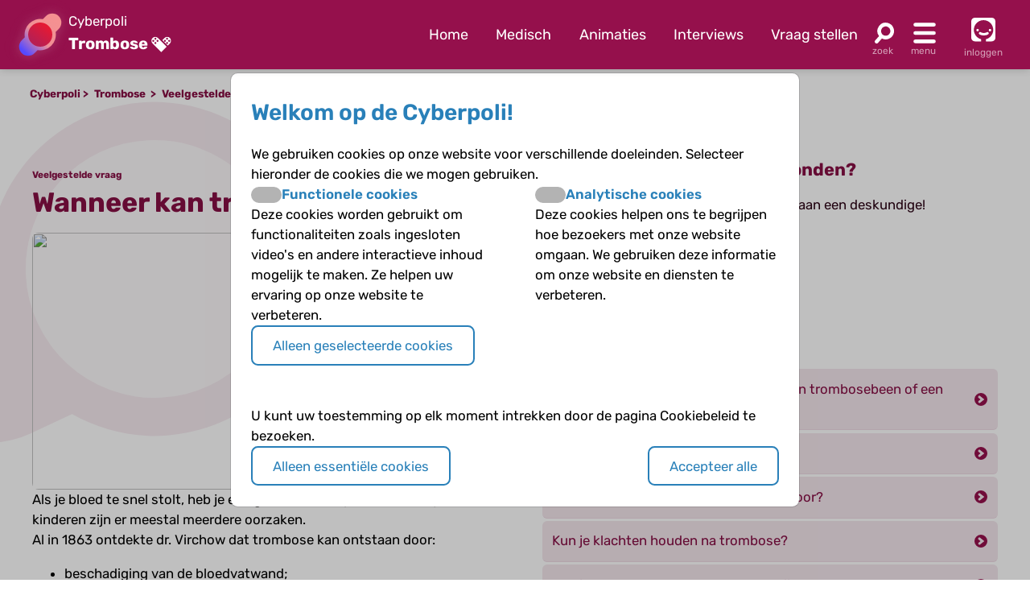

--- FILE ---
content_type: text/html; charset=UTF-8
request_url: https://www.cyberpoli.nl/trombose/faq/2041
body_size: 6450
content:
<!DOCTYPE html>
<html lang="nl">
    <head>
        
        <meta http-equiv="X-UA-Compatible" content="IE=edge" />
        <meta http-equiv="Content-Type" content="text/html; charset=UTF-8" />
        <meta charset="utf-8" />
        <meta http-equiv="Content-Language" content="nl" />
        <meta name="viewport" content="width=device-width, initial-scale=1.0" />

        
        
                                                                                                                <title>Trombose - Wanneer kan trombose ontstaan? | Cyberpoli</title>


        <script>
                                    var globals = {"siteRoot":"\/","siteSubRoot":"\/trombose"};
        </script>

                        

                            <script type="application/ld+json">{"@context":"https:\/\/schema.org","@type":"FAQPage","mainEntity":[{"@type":"Question","name":"Wanneer kan trombose ontstaan?","acceptedAnswer":{"@type":"Answer","text":"Als je bloed te snel stolt, heb je een grotere kans op trombose. Bij kinderen zijn er meestal meerdere oorzaken.\r\nAl in 1863 ontdekte dr. Virchow dat trombose kan ontstaan door:\r\n[list]\r\n[*] beschadiging van de bloedvatwand;\r\n[*] verandering van de bloedstroom;\r\n[*] verandering van de samenstelling van het bloed.\r\n[\/list]\r\n\r\nVerandering in de samenstelling van het bloed die ervoor zorgt dat je bloed sneller stolt, heet trombofilie.\r\nVooral te vroeggeboren of ernstig zieke baby\u2019s en kinderen die in het ziekenhuis liggen, hebben kans op trombose. Vaak komt dat door een infuus of lange lijn (lijntrombose).\r\nAndere factoren die een rol kunnen spelen bij het ontstaan van trombose:\r\n[list]\r\n[*] Een chronische ziekte, zoals een nierziekte (nefrotisch syndroom), bloedkanker (lymfatische leukemie), sikkelcelziekte, een hartafwijking (boezemfibrilleren), een darmziekte (IBD) of auto-immuunziekte (lupus anticoagulans).\r\n[*] Het gebruik van bepaalde medicijnen, zoals asparaginase.\r\n[*] Een erfelijke stollingsafwijking (trombofilie).\r\n[*] Verhoogd oestrogeengehalte bij meisjes, bijvoorbeeld door het gebruik van de anticonceptiepil en tijdens de zwangerschap.\r\n[*] Langdurig stilliggen of stilzitten, zoals na een operatie of een ongeluk, of tijdens een lange vliegreis.\r\n[*] Overgewicht.\r\n[*] Roken.\r\n[\/list]"}}]}</script>
        
                    <link href="/bundles/cookieconsent/cookie-consent.07136ecd.css" rel="stylesheet" />
            <link rel="stylesheet" href="/build/custom-cookie-consent.cd0ceeae.css" integrity="sha384-momXEu/0L78EQtnB6t7TCZvtk1tO46HPsRfg2WuJ6mMDThC/mdoBtvVhr7ll1pqU">

            <link rel="stylesheet" href="/build/125.c10fd933.css" integrity="sha384-rlhgA90Kh5Wz2An0H5DaBXw5RhTmNjnqRcyR6jt0WdOa6XsL7Lw1ueYYZo33D8VA"><link rel="stylesheet" href="/build/main.ebb3ba3e.css" integrity="sha384-/sibWlL9F5SdB2p0+hCk+T9NjwqLPhbZ2zvTVP7rM6IkmVANTS9AZ4L9L9gI10qN">

            
            
            
            
            
            
            
                    
    </head>


    <body class="">

    
            <header class="header-wrapper disease-trombose">
    <div class="header">
        <div class="poli-info">
            <a href="/trombose/" class="disease-icon disease-trombose"></a>
            <div class="poli-names">
                                    <a href="/">
                        <span>Cyberpoli</span>
                    </a>
                                <div class="cp-logo-with-menu">
                    <a id="poli-menu-button" class="poli-menu-button" href="#">
                        <span class="brand-name">Trombose</span>
                        <span class="icon-inline icon-caret"></span>
                    </a>
                </div>
            </div>
        </div>
        <div class="poli-menu">
            <ul class="quick-menu">
                <li><a href="/trombose/">Home</a></li>
                                    <li>
                        <a href="/trombose/medisch">
                                                            Medisch
                                                    </a>
                    </li>
                                <li class="show-lg">
                    <a href="/trombose/animaties">
                        Animaties
                    </a>
                </li>
                <li>
                    <a href="/trombose/interviews">
                        Interviews
                    </a>
                </li>
                <li>
                    <a href="/trombose/vraag/stellen">
                        Vraag stellen
                    </a>
                </li>
            </ul>
            <a href="#" id="poli-search-button" class="poli-search" ></a>
            <a href="#" id="poli-burger-button" class="poli-burger"></a>

                            <a class="poli-login" href="/trombose/login">
                    <div class="poli-user"></div>
                    <span class="poli-user-text">inloggen</span>
                </a>
                    </div>
    </div>
    <div id="poli-burger-menu" class="poli-burger-menu" style="display: none">
        <ul class="menu-items">
            <li class="mi-heading">Trombose</li>
            <li><a href="/trombose/" class="mi-ico-home">Home Trombose</a></li>
            <li><a href="/over_ons" class="mi-ico-about">Over ons</a></li>
                            <li>
                    <a href="/trombose/medisch" class="mi-ico-medisch">
                                                    Medische informatie
                                            </a>
                </li>
                        <li><a href="/trombose/animaties" class="mi-ico-play">Animaties</a></li>
            <li><a href="/trombose/faq/overzicht" class="mi-ico-faq">Alle vragen over Trombose</a></li>
            <li><a href="/trombose/vraag/stellen" class="mi-ico-sjv">Stel je vraag</a></li>
        </ul>
        <ul class="menu-items">
            <li class="mi-heading">Meer informatie</li>
            <li><a href="/trombose/interviews" class="mi-ico-intvw">Interviews</a></li>
                            <li><a href="/trombose/themas" class="mi-ico-themas">Themas</a></li>
                                        <li><a href="/trombose/links" class="mi-ico-links">Links</a></li>
                        <li><a href="/trombose/nieuws" class="mi-ico-nieuws">Nieuws</a></li>
        </ul>
        <ul class="menu-items">
            <li class="mi-heading">Social</li>
            <li><a href="/trombose/forums" class="mi-ico-forum">Forum</a></li>
            <li><a href="/trombose/activiteiten" class="mi-ico-map">Activiteiten</a></li>
            <li><a href="/trombose/columns" class="mi-ico-columns">Columns</a></li>
            <li><a href="/trombose/vriendenzoeker" class="mi-ico-vrienden">Vriendenzoeker</a></li>
        </ul>
        <ul class="menu-items">
            <li class="mi-heading">Algemeen</li>
            <li><a href="/trombose/a-z" class="mi-ico-az">Onderwerpen A-Z</a></li>
        </ul>

    </div>
    <div id="poli-search-window" class="poli-search-window" style="display: none">
        <form action="/trombose/vraag/zoeken" method="get">
            <div class="searchfield">
                <input type="search" name="vraag" placeholder="Waar ben je naar op zoek?" class="" value="" />
                <button type="submit" class="search-icon"><span class="icon-search"></span></button>
            </div>
        </form>
    </div>
    <div id="poli-menu" class="poli-select-menu" style="display: none">
        <ul class="listing poli-menu-list wide-block">
                            <li>
                    <a href="/autisme/">
                        <div class="disease-icon disease-autisme"></div>
                        <span class="text">ASS (autisme)</span>
                    </a>
                </li>
                            <li>
                    <a href="/astma/">
                        <div class="disease-icon disease-astma"></div>
                        <span class="text">Astma</span>
                    </a>
                </li>
                            <li>
                    <a href="/bloedplaatjesaandoeningen/">
                        <div class="disease-icon disease-bloedplaatjesaandoeningen"></div>
                        <span class="text">Bloedplaatjes­aandoeningen (ITP en CTP)</span>
                    </a>
                </li>
                            <li>
                    <a href="/buikpijn/">
                        <div class="disease-icon disease-buikpijn"></div>
                        <span class="text">Buikpijn</span>
                    </a>
                </li>
                            <li>
                    <a href="/buitengewoneervaringen/">
                        <div class="disease-icon disease-buitengewoneervaringen"></div>
                        <span class="text">Buitengewone ervaringen</span>
                    </a>
                </li>
                            <li>
                    <a href="/coeliakie/">
                        <div class="disease-icon disease-coeliakie"></div>
                        <span class="text">Coeliakie</span>
                    </a>
                </li>
                            <li>
                    <a href="/craniofaryngeoom/">
                        <div class="disease-icon disease-craniofaryngeoom"></div>
                        <span class="text">Craniofaryngeoom</span>
                    </a>
                </li>
                            <li>
                    <a href="/cvs/">
                        <div class="disease-icon disease-cvs"></div>
                        <span class="text">CVS</span>
                    </a>
                </li>
                            <li>
                    <a href="/cf/">
                        <div class="disease-icon disease-cf"></div>
                        <span class="text">Cystic Fibrosis</span>
                    </a>
                </li>
                            <li>
                    <a href="/diabetes/">
                        <div class="disease-icon disease-diabetes"></div>
                        <span class="text">Diabetes</span>
                    </a>
                </li>
                            <li>
                    <a href="/downsyndroom/">
                        <div class="disease-icon disease-downsyndroom"></div>
                        <span class="text">Downsyndroom</span>
                    </a>
                </li>
                            <li>
                    <a href="/epilepsie/">
                        <div class="disease-icon disease-epilepsie"></div>
                        <span class="text">Epilepsie</span>
                    </a>
                </li>
                            <li>
                    <a href="/hae/">
                        <div class="disease-icon disease-hae"></div>
                        <span class="text">HAE</span>
                    </a>
                </li>
                            <li>
                    <a href="/aha/">
                        <div class="disease-icon disease-aha"></div>
                        <span class="text">Hartenkinderen</span>
                    </a>
                </li>
                            <li>
                    <a href="/hemofilie/">
                        <div class="disease-icon disease-hemofilie"></div>
                        <span class="text">Hemofilie</span>
                    </a>
                </li>
                            <li>
                    <a href="/sferocytose/">
                        <div class="disease-icon disease-sferocytose"></div>
                        <span class="text">Hereditaire sferocytose</span>
                    </a>
                </li>
                            <li>
                    <a href="/hersentumoren/">
                        <div class="disease-icon disease-hersentumoren"></div>
                        <span class="text">Hersentumoren</span>
                    </a>
                </li>
                            <li>
                    <a href="/hiv/">
                        <div class="disease-icon disease-hiv"></div>
                        <span class="text">HIV</span>
                    </a>
                </li>
                            <li>
                    <a href="/hoofdpijn/">
                        <div class="disease-icon disease-hoofdpijn"></div>
                        <span class="text">Hoofdpijn</span>
                    </a>
                </li>
                            <li>
                    <a href="/hypofyse/">
                        <div class="disease-icon disease-hypofyse"></div>
                        <span class="text">Hypofyse</span>
                    </a>
                </li>
                            <li>
                    <a href="/ibd/">
                        <div class="disease-icon disease-ibd"></div>
                        <span class="text">IBD</span>
                    </a>
                </li>
                            <li>
                    <a href="/dsd/">
                        <div class="disease-icon disease-dsd"></div>
                        <span class="text">Intersekse en DSD</span>
                    </a>
                </li>
                            <li>
                    <a href="/jeugdreuma/">
                        <div class="disease-icon disease-jeugdreuma"></div>
                        <span class="text">Jeugdreuma e.a.</span>
                    </a>
                </li>
                            <li>
                    <a href="/klinefelter/">
                        <div class="disease-icon disease-klinefelter"></div>
                        <span class="text">Klinefelter</span>
                    </a>
                </li>
                            <li>
                    <a href="/neurofibromatose/">
                        <div class="disease-icon disease-neurofibromatose"></div>
                        <span class="text">NF1 (neurofibromatose)</span>
                    </a>
                </li>
                            <li>
                    <a href="/nieren/">
                        <div class="disease-icon disease-nieren"></div>
                        <span class="text">Nieraandoeningen</span>
                    </a>
                </li>
                            <li>
                    <a href="/huilbaby/">
                        <div class="disease-icon disease-huilbaby"></div>
                        <span class="text">Onrustige baby&#039;s en Huilbaby&#039;s</span>
                    </a>
                </li>
                            <li>
                    <a href="/psychose/">
                        <div class="disease-icon disease-psychose"></div>
                        <span class="text">Psychose</span>
                    </a>
                </li>
                            <li>
                    <a href="/schildklier/">
                        <div class="disease-icon disease-schildklier"></div>
                        <span class="text">Schildklier</span>
                    </a>
                </li>
                            <li>
                    <a href="/sikkelcel/">
                        <div class="disease-icon disease-sikkelcel"></div>
                        <span class="text">Sikkelcelziekte</span>
                    </a>
                </li>
                            <li>
                    <a href="/thalassemie/">
                        <div class="disease-icon disease-thalassemie"></div>
                        <span class="text">Thalassemie</span>
                    </a>
                </li>
                            <li>
                    <a href="/trombose/">
                        <div class="disease-icon disease-trombose"></div>
                        <span class="text">Trombose</span>
                    </a>
                </li>
                            <li>
                    <a href="/willebrand/">
                        <div class="disease-icon disease-willebrand"></div>
                        <span class="text">Von Willebrandziekte</span>
                    </a>
                </li>
                            <li>
                    <a href="/vroeggeboorte/">
                        <div class="disease-icon disease-vroeggeboorte"></div>
                        <span class="text">Vroeggeboorte (late gevolgen)</span>
                    </a>
                </li>
                    </ul>
    </div>
    </header>
        <main class="trombose">
        <div class="body-wrapper">
                                                <div class="breadcrumbs">
                        <div class="breadcrumbs-crumb">
                            <a href="/">Cyberpoli</a>
                        </div>
                                                    <div class="breadcrumbs-crumb">
                                                                    <a href="/trombose/">
                                        Trombose
                                    </a>
                                                            </div>
                                                                            <div class="breadcrumbs-crumb">
                                                                    <a href="/trombose/faq/overzicht">
                                        Veelgestelde vragen
                                    </a>
                                                            </div>
                                                    <div class="breadcrumbs-crumb">
                                                                    <a href="/trombose/faq/onderwerp/3">
                                        Algemeen
                                    </a>
                                                            </div>
                                                    <div class="breadcrumbs-crumb">
                                                                    Wanneer kan trombose ontstaan?
                                                            </div>
                                            </div>
                            
                                                
                    
                                    
                    
    <div class="container base-grid faq-cats">
        <div class="split faq-content">
            <h1 class="faq-h"><span class="tiny-font">Veelgestelde vraag</span><br/> <span id="faq-question">Wanneer kan trombose ontstaan?</span></h1>
                            <div class="video-block">
                            
                
        
                
    <div class="embed-container"
         data-youtube-video-id="zstdd5-m5SQ"
         data-youtube-video-start=""
         data-youtube-video-end="">
        <img class="video-thumbnail" src="//img.youtube.com/vi/zstdd5-m5SQ/maxresdefault.jpg"/>
        <div class="icon-play"></div>
    </div>

                </div>
            
            Als je bloed te snel stolt, heb je een grotere kans op trombose. Bij kinderen zijn er meestal meerdere oorzaken.<br />
Al in 1863 ontdekte dr. Virchow dat trombose kan ontstaan door:
<ul>
<li>beschadiging van de bloedvatwand;</li>
<li>verandering van de bloedstroom;</li>
<li>verandering van de samenstelling van het bloed.</li>
</ul>
<br />
Verandering in de samenstelling van het bloed die ervoor zorgt dat je bloed sneller stolt, heet trombofilie.<br />
Vooral te vroeggeboren of ernstig zieke baby’s en kinderen die in het ziekenhuis liggen, hebben kans op trombose. Vaak komt dat door een infuus of lange lijn (lijntrombose).<br />
Andere factoren die een rol kunnen spelen bij het ontstaan van trombose:
<ul>
<li>Een chronische ziekte, zoals een nierziekte (nefrotisch syndroom), bloedkanker (lymfatische leukemie), sikkelcelziekte, een hartafwijking (boezemfibrilleren), een darmziekte (IBD) of auto-immuunziekte (lupus anticoagulans).</li>
<li>Het gebruik van bepaalde medicijnen, zoals asparaginase.</li>
<li>Een erfelijke stollingsafwijking (trombofilie).</li>
<li>Verhoogd oestrogeengehalte bij meisjes, bijvoorbeeld door het gebruik van de anticonceptiepil en tijdens de zwangerschap.</li>
<li>Langdurig stilliggen of stilzitten, zoals na een operatie of een ongeluk, of tijdens een lange vliegreis.</li>
<li>Overgewicht.</li>
<li>Roken.</li>
</ul>

                            <h2 class="tfm">Ook interessant</h2>
                <ul class="faq-list">
                                            <li>
                            <a href="/trombose/faq/2055">
                                Welke aandoeningen vergroten de kans op trombose?
                                                            </a>
                        </li>
                                            <li>
                            <a href="/trombose/faq/2051">
                                Wat is lijntrombose?
                                                                    <span class="icon-film"></span>
                                                            </a>
                        </li>
                                            <li>
                            <a href="/trombose/faq/2056">
                                Wanneer vergroot kanker de kans op trombose?
                                                            </a>
                        </li>
                                            <li>
                            <a href="/trombose/faq/2072">
                                Welke erfelijke stollingsafwijkingen geven een grotere kans op trombose?
                                                            </a>
                        </li>
                                            <li>
                            <a href="/trombose/faq/2087">
                                Wanneer wordt onderzoek gedaan naar stollingsafwijkingen?
                                                            </a>
                        </li>
                                            <li>
                            <a href="/trombose/faq/2082">
                                Wat is proteïne S-deficiëntie?
                                                                    <span class="icon-film"></span>
                                                            </a>
                        </li>
                                            <li>
                            <a href="/trombose/faq/2088">
                                Hoe wordt trombose behandeld?
                                                                    <span class="icon-film"></span>
                                                            </a>
                        </li>
                                            <li>
                            <a href="/trombose/faq/2054">
                                Wat is trombofilie?
                                                            </a>
                        </li>
                                            <li>
                            <a href="/trombose/faq/2097">
                                Wat is profylaxe en wanneer wordt deze gebruikt?
                                                            </a>
                        </li>
                                            <li>
                            <a href="/trombose/faq/2076">
                                Wat is Factor II (2)-mutatie (protrombinemutatie)?
                                                                    <span class="icon-film"></span>
                                                            </a>
                        </li>
                                    </ul>
                    </div>

        <div class="split">
            <h2>Jouw antwoord nog niet gevonden?</h2>
            <p>Op de Cyberpoli kan je jouw vraag stellen aan een deskundige!</p>
            <a href="/trombose/vraag/stellen" class="bttn">Stel je vraag</a>

            <h2 class="tfm">Opvolgende vragen</h2>
            <ul class="faq-list">
                                    <li>
                        <a class="" href="/trombose/faq/2048">
                            Helpt een steunkous om klachten na een trombosebeen of een trombosearm te voorkomen?
                                                    </a>
                    </li>
                                    <li>
                        <a class="" href="/trombose/faq/2052">
                            Hoe vaak komt lijntrombose voor?
                                                    </a>
                    </li>
                                    <li>
                        <a class="" href="/trombose/faq/2040">
                            Hoe vaak komt trombose bij kinderen voor?
                                                    </a>
                    </li>
                                    <li>
                        <a class="" href="/trombose/faq/2047">
                            Kun je klachten houden na trombose?
                                                    </a>
                    </li>
                                    <li>
                        <a class="" href="/trombose/faq/2049">
                            Kun je later nog een keer trombose krijgen?
                                                    </a>
                    </li>
                                    <li>
                        <a class="current" href="/trombose/faq/2041">
                            Wanneer kan trombose ontstaan?
                                                            <span class="icon-film"></span>
                                                    </a>
                    </li>
                                    <li>
                        <a class="" href="/trombose/faq/2056">
                            Wanneer vergroot kanker de kans op trombose?
                                                    </a>
                    </li>
                                    <li>
                        <a class="" href="/trombose/faq/2057">
                            Wat is asparaginase?
                                                    </a>
                    </li>
                                    <li>
                        <a class="" href="/trombose/faq/2038">
                            Wat is een embolie?
                                                            <span class="icon-film"></span>
                                                    </a>
                    </li>
                                    <li>
                        <a class="" href="/trombose/faq/2039">
                            Wat is een trombus?
                                                            <span class="icon-film"></span>
                                                    </a>
                    </li>
                                    <li>
                        <a class="" href="/trombose/faq/2051">
                            Wat is lijntrombose?
                                                            <span class="icon-film"></span>
                                                    </a>
                    </li>
                                    <li>
                        <a class="" href="/trombose/faq/2058">
                            Wat is lupus anticoagulans?
                                                    </a>
                    </li>
                                    <li>
                        <a class="" href="/trombose/faq/2054">
                            Wat is trombofilie?
                                                    </a>
                    </li>
                                    <li>
                        <a class="" href="/trombose/faq/2037">
                            Wat is trombose?
                                                            <span class="icon-film"></span>
                                                    </a>
                    </li>
                                    <li>
                        <a class="" href="/trombose/faq/2050">
                            Wat zijn de (psychologische) effecten van trombose op kinderen en jongeren?
                                                    </a>
                    </li>
                                    <li>
                        <a class="" href="/trombose/faq/2055">
                            Welke aandoeningen vergroten de kans op trombose?
                                                    </a>
                    </li>
                                    <li>
                        <a class="" href="/trombose/faq/2053">
                            Welke klachten kun je hebben bij lijntrombose?
                                                            <span class="icon-film"></span>
                                                    </a>
                    </li>
                                    <li>
                        <a class="" href="/trombose/faq/2046">
                            Welke klachten kun je krijgen van een longembolie?
                                                            <span class="icon-film"></span>
                                                    </a>
                    </li>
                                    <li>
                        <a class="" href="/trombose/faq/2044">
                            Welke klachten kun je krijgen van een trombosearm?
                                                            <span class="icon-film"></span>
                                                    </a>
                    </li>
                                    <li>
                        <a class="" href="/trombose/faq/2043">
                            Welke klachten kun je krijgen van een trombosebeen?
                                                            <span class="icon-film"></span>
                                                    </a>
                    </li>
                                    <li>
                        <a class="" href="/trombose/faq/2045">
                            Welke klachten kun je krijgen van sinustrombose?
                                                            <span class="icon-film"></span>
                                                    </a>
                    </li>
                                    <li>
                        <a class="" href="/trombose/faq/2042">
                            Welke klachten kun je krijgen van trombose?
                                                            <span class="icon-film"></span>
                                                    </a>
                    </li>
                            </ul>

            <h2 class="tfm">Andere categorieën</h2>
            <ul class="faq-list cats">
                            <li>
                    <a class="current" href="/trombose/faq/onderwerp/3">Algemeen</a>
                </li>
                            <li>
                    <a class="" href="/trombose/faq/onderwerp/11">Behandeling</a>
                </li>
                            <li>
                    <a class="" href="/trombose/faq/onderwerp/98">Bloedstolling</a>
                </li>
                            <li>
                    <a class="" href="/trombose/faq/onderwerp/15">Diagnose</a>
                </li>
                            <li>
                    <a class="" href="/trombose/faq/onderwerp/142">Erfelijke stollingsafwijkingen (trombofilie)</a>
                </li>
                            <li>
                    <a class="" href="/trombose/faq/onderwerp/141">Pilgebruik en zwangerschap</a>
                </li>
                        </ul>
        </div>
    </div>
                    </div>
    </main>

            <footer>
    <div class="footer disease-trombose">
        <div class="container">
            <div class="block">
                <div class="footer-section-header">Informatie</div>
                                <ul class="info-pages">
                    <li><a href="/over_ons">Over ons</a></li>
                                            <li><a href="/info/watis">Wat is de Cyberpoli?</a></li>
                                            <li><a href="/info/voorwie">Voor wie is de Cyberpoli?</a></li>
                                            <li><a href="/info/werkenbij">Werken bij</a></li>
                                            <li><a href="/info/privacy">Privacy</a></li>
                                            <li><a href="/info/cookies">Cookies</a></li>
                                            <li><a href="/info/voorwaarden">Voorwaarden</a></li>
                                            <li><a href="/info/spelregels">Spelregels</a></li>
                                            <li><a href="/info/disclaimer">Disclaimer</a></li>
                                    </ul>
            </div>
            <div class="block">
                <div class="footer-section-header">Contact</div>
                <p>Artsen voor Kinderen<br />
                    Postbus 75751<br />
                    1070 AT Amsterdam<br />
                    <a href='mailto:info@artsenvoorkinderen.nl'>info@artsenvoorkinderen.nl</a></p>
                <a href="https://twitter.com/cyberpoli" target="_blank" class="icon icon-twitter" rel="noopener"></a>
                <a href="https://www.facebook.com/Cyberpoli.nl" target="_blank" class="icon icon-facebook" rel="noopener"></a>
                <a href="https://www.youtube.com/user/ArtsenVoorKinderen" target="_blank" class="icon icon-youtube" rel="noopener"></a>
                <a href="https://www.linkedin.com/company/cyberpoli/" target="_blank" class="icon icon-linkedin" rel="noopener"></a>
                <a href="https://www.instagram.com/cyberpoli/" target="_blank" class="icon icon-instagram" rel="noopener"></a>
            </div>
            <div class="block">
                <div class="footer-section-header"><a href="/info/wiezijnwij">Colofon</a></div>
                <p>&copy; 2025 <a href='https://www.artsenvoorkinderen.nl/'>Artsen voor Kinderen</a><br />
                    Ontwikkeld door <a href='https://www.biomedia.nl/'>BioMedia Amsterdam</a></p>
                <a target="_blank" class='footer_block_logo cbf' href='https://www.cbf.nl/organisatie/artsen-voor-kinderen' title='CBF keurmerk' rel="noopener">
                    <img src="/build/images/cbf-keurmerk-white.6b3646bc.png" class="footer-image" alt="CBF Keurmerk" width="75" height="75"/>
                </a>
                <a target="_blank" class='footer_block_logo' href='https://www.artsenvoorkinderen.nl' title='Artsen voor Kinderen' rel="noopener">
                    <img src="/build/images/avk-logo-white.c473b6e1.png" class="footer-image" alt="Artsen voor Kinderen logo" width="94" height="75" />
                </a>
            </div>
            <div class="block">
                <div class="footer-section-header"><a href="/info/cyberpolidonatie">Doneren</a></div>
                <p>We willen de Cyberpoli uitbreiden met nog veel meer chronische aandoeningen, om nog meer kinderen en jongeren te kunnen helpen. Maar daar is wel geld voor nodig. Help ons de Cyberpoli verder te ontwikkelen en <a href="/info/cyberpolidonatie">doneer!</a></p>
            </div>
        </div>
    </div>
</footer>    
            
    <div id="cookie-consent-modal"
         tabindex="-1"
         aria-hidden="false"
         class="bm-cookie-consent-overlay">
                    <div class="bm-cookie-banner">
                                    <h3 class="bm-cookie-banner__header">
                            Welkom op de Cyberpoli!
                    </h3>
                
                                    <div class="bm-cookie-banner__body">
                                                    
<form action="/bm/cookie-consent/install" method="post" class="bm-cookie-consent__form bm-cookie-consent__form--install">
            <p>
            We gebruiken cookies op onze website voor verschillende doeleinden. Selecteer hieronder de cookies die we mogen gebruiken.

        </p>
    
            <div class="bm-cookie-consent-types">
                            <div class="bm-cookie-consent-type">
                    <div class="bm-cookie-consent-type__header">
                        <div class="bm-cookie-consent-switch">
                            <input
                                    type="checkbox"
                                    id="cookie_type_functional"
                                    name="cookie_types[]"
                                    value="functional"
                                                                >
                            <label class="slider" for="cookie_type_functional"></label>
                        </div>
                        <label for="cookie_type_functional">Functionele cookies</label>
                    </div>
                    <p>
                        Deze cookies worden gebruikt om functionaliteiten zoals ingesloten video&#039;s en andere interactieve inhoud mogelijk te maken.
Ze helpen uw ervaring op onze website te verbeteren.

                    </p>
                </div>
                            <div class="bm-cookie-consent-type">
                    <div class="bm-cookie-consent-type__header">
                        <div class="bm-cookie-consent-switch">
                            <input
                                    type="checkbox"
                                    id="cookie_type_analytical"
                                    name="cookie_types[]"
                                    value="analytical"
                                                                >
                            <label class="slider" for="cookie_type_analytical"></label>
                        </div>
                        <label for="cookie_type_analytical">Analytische cookies</label>
                    </div>
                    <p>
                        Deze cookies helpen ons te begrijpen hoe bezoekers met onze website omgaan.
We gebruiken deze informatie om onze website en diensten te verbeteren.

                    </p>
                </div>
                    </div>
    
            <div>
            <button type="submit"
                    id="loc_btnInstallCookies"
                    class="bm-cookie-consent__button bm-cookie-consent__button--install">
                Alleen geselecteerde cookies
            </button>
        </div>
    </form>                                            </div>
                
                                    <div class="bm-cookie-banner__footer">
                                                                                    <p>
                                    U kunt uw toestemming op elk moment intrekken door de pagina Cookiebeleid te bezoeken.

                                </p>
                            
                            <div class="bm-cookie-banner__actions">
                                
<form action="/bm/cookie-consent/deny" method="post" class="bm-cookie-consent__form bm-cookie-consent__form--deny">
    <button type="submit"
            id="loc_btnDenyCookies"
            class="bm-cookie-consent__button bm-cookie-consent__button--deny">
        Alleen essentiële cookies
    </button>
</form>                                
<form method="post" action="/bm/cookie-consent/consent" class="bm-cookie-consent__form bm-cookie-consent__form--accept">
    <button type="submit"
            id="loc_btnAcceptCookies"
            class="bm-cookie-consent__button bm-cookie-consent__button--accept"
    >
        Accepteer alle
    </button>
</form>                            </div>
                                            </div>
                            </div>
            </div>
    
    
        
        <script src="/build/runtime.0c80de2c.js" integrity="sha384-ho07vvrv/2nGtspB+W059y1ZvQZ7dC/4PwRwyotpLP9uoS3hMvUHZNNgo43mzzsy"></script><script src="/build/692.81f78d76.js" integrity="sha384-fQnbn5QED6Us45PhMPyvknJ/lOnGiWkukmQ8qDbTHVXHGZ0vZZAEgRA4v24yMzAU"></script><script src="/build/754.abe279fb.js" integrity="sha384-ULI7rw6pZ3P5vyYl3QV9Ow96FqKRsIdqOrSBoA1o4TJ38BtY4y0fA5f/ufEhIuja"></script><script src="/build/968.9da78a98.js" integrity="sha384-1Q+GjCwBFCEU3i8rud0kXcW4bdNDLO5ooNCG80U0E0v6mxmIdcxmm0u0MpLGONBO"></script><script src="/build/13.56c01b8a.js" integrity="sha384-U1g88shg7tt7aOkdKbBVlSZeQgVSa7dMoStMpMnL63wH1JA1TCaB7YnRKRJvN6qD"></script><script src="/build/125.090b2fb6.js" integrity="sha384-QbvcF/uhgVrQQ4AOJ9yLF0DpYZO6HgOcHAfriqywrxioX0UxxbUgJLwFUnzYA57L"></script><script src="/build/main.30ec4a6c.js" integrity="sha384-fHKY86RhqKiiSqGzEf1vnnbSEsrDDKhEf149h5KDKa7j/aYIyB5Y6QoOUwbkE5JF"></script>

        
        
        
        
        
        
        
                </body>
</html>


--- FILE ---
content_type: image/svg+xml
request_url: https://www.cyberpoli.nl/build/images/user.b33e35c2.svg
body_size: -176
content:
<svg id="Layer_1" data-name="Layer 1" xmlns="http://www.w3.org/2000/svg" viewBox="0 0 16 16"><circle cx="4.21" cy="8.21" r="0.82"/><circle cx="12.41" cy="8.21" r="0.82"/><path d="M11.45,9.85a.82.82,0,0,0-1.14-.22,4.49,4.49,0,0,1-4,0A.82.82,0,1,0,5.39,11a5.42,5.42,0,0,0,2.92.75A5.44,5.44,0,0,0,11.23,11,.83.83,0,0,0,11.45,9.85Z"/><path d="M13.59,0H2.41A2.41,2.41,0,0,0,0,2.41V13.26a2.41,2.41,0,0,0,2.41,2.41H6.53V14.26a6.43,6.43,0,1,1,3.22,0v1.41h3.84A2.41,2.41,0,0,0,16,13.26V2.41A2.41,2.41,0,0,0,13.59,0Z"/></svg>

--- FILE ---
content_type: image/svg+xml
request_url: https://www.cyberpoli.nl/build/images/trombose.0ea8f90e.svg
body_size: 92
content:
<svg id="Layer_1" data-name="Layer 1" xmlns="http://www.w3.org/2000/svg" xmlns:xlink="http://www.w3.org/1999/xlink" viewBox="0 0 80 80"><defs><style>.cls-1{fill:url(#linear-gradient);}.cls-2{fill:url(#linear-gradient-2);}</style><linearGradient id="linear-gradient" x1="65.37772" y1="13.87537" x2="13.06971" y2="67.72185" gradientUnits="userSpaceOnUse"><stop offset="0.00267" stop-color="#f59191"/><stop offset="0.53743" stop-color="#f08f95"/><stop offset="1" stop-color="#564aff"/></linearGradient><linearGradient id="linear-gradient-2" x1="31.01642" y1="51.94479" x2="51.01657" y2="25.35118" gradientUnits="userSpaceOnUse"><stop offset="0" stop-color="#b81f52"/><stop offset="1" stop-color="#e61933"/></linearGradient></defs><path class="cls-1" d="M70.60547,9.39214a15.0003,15.0003,0,0,0-21.21094,0l-5.06266,5.06272A25.87894,25.87894,0,0,0,14.45943,44.32765l-5.0649,5.065A14.99964,14.99964,0,1,0,30.60547,70.60705l5.06266-5.06273A25.87913,25.87913,0,0,0,65.54057,35.67154l5.0649-5.065A14.99877,14.99877,0,0,0,70.60547,9.39214Z"/><circle class="cls-2" cx="40" cy="39.99959" r="20.00012"/></svg>

--- FILE ---
content_type: image/svg+xml
request_url: https://www.cyberpoli.nl/build/images/facebook.20ce074c.svg
body_size: -186
content:
<svg id="Layer_1" data-name="Layer 1" xmlns="http://www.w3.org/2000/svg" viewBox="0 0 16 16"><path d="M8,0A8,8,0,0,0,6.75,15.9V10.31h-2V8h2V6.24A2.77,2.77,0,0,1,9.12,3.18a3.42,3.42,0,0,1,.65-.06,11.92,11.92,0,0,1,1.79.16v2h-1a1.87,1.87,0,0,0-.34,0l-.09,0a1.06,1.06,0,0,0-.19.06.64.64,0,0,0-.2.11h0a1.06,1.06,0,0,0-.28.32l0,0L9.34,6l0,.07s0,0,0,.07a1.67,1.67,0,0,0-.05.39V8h2.22l-.36,2.31H9.25V15.9A8,8,0,0,0,8,0Z"/></svg>

--- FILE ---
content_type: image/svg+xml
request_url: https://www.cyberpoli.nl/build/images/trombose.c1baec0b.svg
body_size: -115
content:
<svg id="Layer_1" data-name="Layer 1" xmlns="http://www.w3.org/2000/svg" viewBox="0 0 80 80"><defs><style>.cls-1{opacity:0.3;}</style></defs><path d="M70.60544,9.39217a15.00017,15.00017,0,0,0-21.21089,0l-5.0627,5.0627a25.87892,25.87892,0,0,0-29.8724,29.87279l-5.06489,5.065A14.9996,14.9996,0,1,0,30.60545,70.607l5.0627-5.06271a25.87911,25.87911,0,0,0,29.8724-29.87274l5.06489-5.065A14.99863,14.99863,0,0,0,70.60544,9.39217ZM54.14211,54.14188a20.00009,20.00009,0,1,1,0-28.28459A19.99979,19.99979,0,0,1,54.14211,54.14188Z"/><g class="cls-1"><circle cx="40" cy="39.9996" r="20.00011"/></g></svg>

--- FILE ---
content_type: image/svg+xml
request_url: https://www.cyberpoli.nl/build/images/twitter.5f3a839e.svg
body_size: -155
content:
<svg id="Layer_1" data-name="Layer 1" xmlns="http://www.w3.org/2000/svg" viewBox="0 0 16 16"><g id="layer1"><path id="path5" d="M16,3.54a6.61,6.61,0,0,1-1.89.52,3.32,3.32,0,0,0,1.45-1.82,6.62,6.62,0,0,1-2.09.8A3.28,3.28,0,0,0,7.79,5.28,3.08,3.08,0,0,0,7.88,6,9.32,9.32,0,0,1,1.11,2.6,3.29,3.29,0,0,0,2.13,7,3.17,3.17,0,0,1,.64,6.57v0A3.28,3.28,0,0,0,3.28,9.83a3.22,3.22,0,0,1-1.49.06,3.3,3.3,0,0,0,3.07,2.28,6.58,6.58,0,0,1-4.08,1.4,6.79,6.79,0,0,1-.78,0A9.3,9.3,0,0,0,5,15a9.27,9.27,0,0,0,9.34-9.34c0-.14,0-.28,0-.42A6.79,6.79,0,0,0,16,3.54Z"/></g></svg>

--- FILE ---
content_type: image/svg+xml
request_url: https://www.cyberpoli.nl/build/images/film.c55a0f04.svg
body_size: -249
content:
<svg id="Layer_1" data-name="Layer 1" xmlns="http://www.w3.org/2000/svg" viewBox="0 0 26 26"><defs><style>.cls-1{fill:#fff;}</style></defs><path class="cls-1" d="M24.27,10.51,10.72,2.69A3.15,3.15,0,0,0,6,5.42V21.05a3.15,3.15,0,0,0,4.72,2.72L24.27,16A3.14,3.14,0,0,0,24.27,10.51Z"/></svg>

--- FILE ---
content_type: image/svg+xml
request_url: https://www.cyberpoli.nl/build/images/next.9147a15a.svg
body_size: -267
content:
<svg id="Layer_1" data-name="Layer 1" xmlns="http://www.w3.org/2000/svg" viewBox="0 0 16 16"><path d="M8,0A8,8,0,1,1,0,8,8,8,0,0,1,8,0ZM5.19,9.83a1.5,1.5,0,0,0,.94,2.67,1.49,1.49,0,0,0,.93-.33L12.28,8,7.06,3.83A1.5,1.5,0,1,0,5.19,6.17L7.47,8Z"/></svg>

--- FILE ---
content_type: application/javascript
request_url: https://www.cyberpoli.nl/build/968.9da78a98.js
body_size: 2468
content:
"use strict";(self.webpackChunk_biomedia_nl_cyberpoli=self.webpackChunk_biomedia_nl_cyberpoli||[]).push([[968],{2259:(t,e,r)=>{r(70511)("iterator")},18814:(t,e,r)=>{var n=r(79039),i=r(44576).RegExp;t.exports=n(function(){var t=i("(?<a>b)","g");return"b"!==t.exec("b").groups.a||"bc"!=="b".replace(t,"$<a>c")})},23792:(t,e,r)=>{var n=r(25397),i=r(6469),a=r(26269),o=r(91181),s=r(24913).f,u=r(51088),c=r(62529),l=r(96395),p=r(43724),x="Array Iterator",f=o.set,d=o.getterFor(x);t.exports=u(Array,"Array",function(t,e){f(this,{type:x,target:n(t),index:0,kind:e})},function(){var t=d(this),e=t.target,r=t.index++;if(!e||r>=e.length)return t.target=null,c(void 0,!0);switch(t.kind){case"keys":return c(r,!1);case"values":return c(e[r],!1)}return c([r,e[r]],!1)},"values");var g=a.Arguments=a.Array;if(i("keys"),i("values"),i("entries"),!l&&p&&"values"!==g.name)try{s(g,"name",{value:"values"})}catch(t){}},27495:(t,e,r)=>{var n=r(46518),i=r(57323);n({target:"RegExp",proto:!0,forced:/./.exec!==i},{exec:i})},33994:(t,e,r)=>{var n=r(57657).IteratorPrototype,i=r(2360),a=r(6980),o=r(10687),s=r(26269),u=function(){return this};t.exports=function(t,e,r,c){var l=e+" Iterator";return t.prototype=i(n,{next:a(+!c,r)}),o(t,l,!1,!0),s[l]=u,t}},47764:(t,e,r)=>{var n=r(68183).charAt,i=r(655),a=r(91181),o=r(51088),s=r(62529),u="String Iterator",c=a.set,l=a.getterFor(u);o(String,"String",function(t){c(this,{type:u,string:i(t),index:0})},function(){var t,e=l(this),r=e.string,i=e.index;return i>=r.length?s(void 0,!0):(t=n(r,i),e.index+=t.length,s(t,!1))})},51088:(t,e,r)=>{var n=r(46518),i=r(69565),a=r(96395),o=r(10350),s=r(94901),u=r(33994),c=r(42787),l=r(52967),p=r(10687),x=r(66699),f=r(36840),d=r(78227),g=r(26269),v=r(57657),y=o.PROPER,h=o.CONFIGURABLE,S=v.IteratorPrototype,I=v.BUGGY_SAFARI_ITERATORS,L=d("iterator"),A="keys",R="values",T="entries",m=function(){return this};t.exports=function(t,e,r,o,d,v,b){u(r,e,o);var k,E,C,O=function(t){if(t===d&&w)return w;if(!I&&t&&t in P)return P[t];switch(t){case A:case R:case T:return function(){return new r(this,t)}}return function(){return new r(this)}},_=e+" Iterator",M=!1,P=t.prototype,G=P[L]||P["@@iterator"]||d&&P[d],w=!I&&G||O(d),D="Array"===e&&P.entries||G;if(D&&(k=c(D.call(new t)))!==Object.prototype&&k.next&&(a||c(k)===S||(l?l(k,S):s(k[L])||f(k,L,m)),p(k,_,!0,!0),a&&(g[_]=m)),y&&d===R&&G&&G.name!==R&&(!a&&h?x(P,"name",R):(M=!0,w=function(){return i(G,this)})),d)if(E={values:O(R),keys:v?w:O(A),entries:O(T)},b)for(C in E)(I||M||!(C in P))&&f(P,C,E[C]);else n({target:e,proto:!0,forced:I||M},E);return a&&!b||P[L]===w||f(P,L,w,{name:d}),g[e]=w,E}},57323:(t,e,r)=>{var n,i,a=r(69565),o=r(79504),s=r(655),u=r(67979),c=r(58429),l=r(25745),p=r(2360),x=r(91181).get,f=r(83635),d=r(18814),g=l("native-string-replace",String.prototype.replace),v=RegExp.prototype.exec,y=v,h=o("".charAt),S=o("".indexOf),I=o("".replace),L=o("".slice),A=(i=/b*/g,a(v,n=/a/,"a"),a(v,i,"a"),0!==n.lastIndex||0!==i.lastIndex),R=c.BROKEN_CARET,T=void 0!==/()??/.exec("")[1];(A||T||R||f||d)&&(y=function(t){var e,r,n,i,o,c,l,f=this,d=x(f),m=s(t),b=d.raw;if(b)return b.lastIndex=f.lastIndex,e=a(y,b,m),f.lastIndex=b.lastIndex,e;var k=d.groups,E=R&&f.sticky,C=a(u,f),O=f.source,_=0,M=m;if(E&&(C=I(C,"y",""),-1===S(C,"g")&&(C+="g"),M=L(m,f.lastIndex),f.lastIndex>0&&(!f.multiline||f.multiline&&"\n"!==h(m,f.lastIndex-1))&&(O="(?: "+O+")",M=" "+M,_++),r=new RegExp("^(?:"+O+")",C)),T&&(r=new RegExp("^"+O+"$(?!\\s)",C)),A&&(n=f.lastIndex),i=a(v,E?r:f,M),E?i?(i.input=L(i.input,_),i[0]=L(i[0],_),i.index=f.lastIndex,f.lastIndex+=i[0].length):f.lastIndex=0:A&&i&&(f.lastIndex=f.global?i.index+i[0].length:n),T&&i&&i.length>1&&a(g,i[0],r,function(){for(o=1;o<arguments.length-2;o++)void 0===arguments[o]&&(i[o]=void 0)}),i&&k)for(i.groups=c=p(null),o=0;o<k.length;o++)c[(l=k[o])[0]]=i[l[1]];return i}),t.exports=y},57657:(t,e,r)=>{var n,i,a,o=r(79039),s=r(94901),u=r(20034),c=r(2360),l=r(42787),p=r(36840),x=r(78227),f=r(96395),d=x("iterator"),g=!1;[].keys&&("next"in(a=[].keys())?(i=l(l(a)))!==Object.prototype&&(n=i):g=!0),!u(n)||o(function(){var t={};return n[d].call(t)!==t})?n={}:f&&(n=c(n)),s(n[d])||p(n,d,function(){return this}),t.exports={IteratorPrototype:n,BUGGY_SAFARI_ITERATORS:g}},58429:(t,e,r)=>{var n=r(79039),i=r(44576).RegExp,a=n(function(){var t=i("a","y");return t.lastIndex=2,null!==t.exec("abcd")}),o=a||n(function(){return!i("a","y").sticky}),s=a||n(function(){var t=i("^r","gy");return t.lastIndex=2,null!==t.exec("str")});t.exports={BROKEN_CARET:s,MISSED_STICKY:o,UNSUPPORTED_Y:a}},62529:t=>{t.exports=function(t,e){return{value:t,done:e}}},62953:(t,e,r)=>{var n=r(44576),i=r(67400),a=r(79296),o=r(23792),s=r(66699),u=r(10687),c=r(78227)("iterator"),l=o.values,p=function(t,e){if(t){if(t[c]!==l)try{s(t,c,l)}catch(e){t[c]=l}if(u(t,e,!0),i[e])for(var r in o)if(t[r]!==o[r])try{s(t,r,o[r])}catch(e){t[r]=o[r]}}};for(var x in i)p(n[x]&&n[x].prototype,x);p(a,"DOMTokenList")},67400:t=>{t.exports={CSSRuleList:0,CSSStyleDeclaration:0,CSSValueList:0,ClientRectList:0,DOMRectList:0,DOMStringList:0,DOMTokenList:1,DataTransferItemList:0,FileList:0,HTMLAllCollection:0,HTMLCollection:0,HTMLFormElement:0,HTMLSelectElement:0,MediaList:0,MimeTypeArray:0,NamedNodeMap:0,NodeList:1,PaintRequestList:0,Plugin:0,PluginArray:0,SVGLengthList:0,SVGNumberList:0,SVGPathSegList:0,SVGPointList:0,SVGStringList:0,SVGTransformList:0,SourceBufferList:0,StyleSheetList:0,TextTrackCueList:0,TextTrackList:0,TouchList:0}},67979:(t,e,r)=>{var n=r(28551);t.exports=function(){var t=n(this),e="";return t.hasIndices&&(e+="d"),t.global&&(e+="g"),t.ignoreCase&&(e+="i"),t.multiline&&(e+="m"),t.dotAll&&(e+="s"),t.unicode&&(e+="u"),t.unicodeSets&&(e+="v"),t.sticky&&(e+="y"),e}},68183:(t,e,r)=>{var n=r(79504),i=r(91291),a=r(655),o=r(67750),s=n("".charAt),u=n("".charCodeAt),c=n("".slice),l=function(t){return function(e,r){var n,l,p=a(o(e)),x=i(r),f=p.length;return x<0||x>=f?t?"":void 0:(n=u(p,x))<55296||n>56319||x+1===f||(l=u(p,x+1))<56320||l>57343?t?s(p,x):n:t?c(p,x,x+2):l-56320+(n-55296<<10)+65536}};t.exports={codeAt:l(!1),charAt:l(!0)}},79296:(t,e,r)=>{var n=r(4055)("span").classList,i=n&&n.constructor&&n.constructor.prototype;t.exports=i===Object.prototype?void 0:i},83635:(t,e,r)=>{var n=r(79039),i=r(44576).RegExp;t.exports=n(function(){var t=i(".","s");return!(t.dotAll&&t.test("\n")&&"s"===t.flags)})}}]);

--- FILE ---
content_type: image/svg+xml
request_url: https://www.cyberpoli.nl/build/images/youtube.cf58bee2.svg
body_size: -216
content:
<svg id="Layer_1" data-name="Layer 1" xmlns="http://www.w3.org/2000/svg" viewBox="0 0 16 16"><path d="M15.67,3.75a2,2,0,0,0-1.41-1.41A47.16,47.16,0,0,0,8,2a48.58,48.58,0,0,0-6.26.33A2,2,0,0,0,.33,3.75,21.09,21.09,0,0,0,0,7.6a21,21,0,0,0,.33,3.85,2,2,0,0,0,1.41,1.41A47.24,47.24,0,0,0,8,13.2a48.58,48.58,0,0,0,6.26-.33,2,2,0,0,0,1.41-1.41A21.09,21.09,0,0,0,16,7.61,20.28,20.28,0,0,0,15.67,3.75ZM6.41,10V5.2l4.16,2.4Z"/></svg>